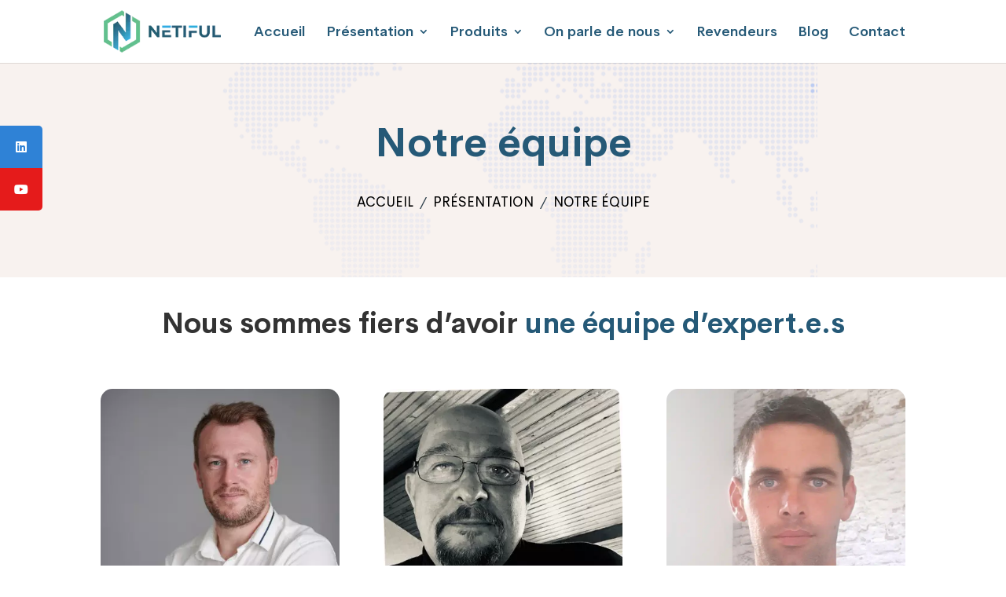

--- FILE ---
content_type: text/css; charset=utf-8
request_url: https://www.netiful.com/wp-content/et-cache/22988323/et-core-unified-22988323.min.css?ver=1756292118
body_size: 131
content:
.bullet-emoji ul{list-style:none}.bullet-emoji li::before{content:"✔ ";color:green}.et_pb_scroll_top.et-pb-icon{background:#6abb85}

--- FILE ---
content_type: text/css; charset=utf-8
request_url: https://www.netiful.com/wp-content/et-cache/22988323/et-core-unified-tb-22988274-deferred-22988323.min.css?ver=1756292118
body_size: 1026
content:
@font-face{font-family:"cerebri sans bold";font-display:swap;src:url("https://www.netiful.com/wp-content/uploads/et-fonts/Cerebri-Sans-Bold.ttf") format("truetype"),url("https://www.netiful.com/wp-content/uploads/et-fonts/Cerebri-Sans-Bold.otf") format("opentype")}@font-face{font-family:"cerebri sans book";font-display:swap;src:url("https://www.netiful.com/wp-content/uploads/et-fonts/Cerebri-Sans-Book.ttf") format("truetype"),url("https://www.netiful.com/wp-content/uploads/et-fonts/Cerebri-Sans-Book.otf") format("opentype")}@font-face{font-family:"Cerebri sans semibold";font-display:swap;src:url("https://www.netiful.com/wp-content/uploads/et-fonts/Cerebri-Sans-SemiBold.ttf") format("truetype"),url("https://www.netiful.com/wp-content/uploads/et-fonts/Cerebri-Sans-SemiBold.otf") format("opentype")}.et_pb_section_0_tb_footer.et_pb_section{padding-bottom:6px;background-color:#f8f8f8!important}.et_pb_row_0_tb_footer,body #page-container .et-db #et-boc .et-l .et_pb_row_0_tb_footer.et_pb_row,body.et_pb_pagebuilder_layout.single #page-container #et-boc .et-l .et_pb_row_0_tb_footer.et_pb_row,body.et_pb_pagebuilder_layout.single.et_full_width_page #page-container #et-boc .et-l .et_pb_row_0_tb_footer.et_pb_row{max-width:2493px}.et_pb_image_0_tb_footer{text-align:left;margin-left:0}.et_pb_text_1_tb_footer.et_pb_text a,.et_pb_text_2_tb_footer.et_pb_text a,.et_pb_text_3_tb_footer.et_pb_text a,.et_pb_text_4_tb_footer.et_pb_text a{color:#000000!important}.et_pb_section_1_tb_footer.et_pb_section{padding-top:0px;padding-bottom:0px;background-color:#f8f8f8!important}.et_pb_row_1_tb_footer.et_pb_row{padding-bottom:7px!important;padding-bottom:7px}.et_pb_row_1_tb_footer,body #page-container .et-db #et-boc .et-l .et_pb_row_1_tb_footer.et_pb_row,body.et_pb_pagebuilder_layout.single #page-container #et-boc .et-l .et_pb_row_1_tb_footer.et_pb_row,body.et_pb_pagebuilder_layout.single.et_full_width_page #page-container #et-boc .et-l .et_pb_row_1_tb_footer.et_pb_row{max-width:2560px}.et_pb_text_4_tb_footer{font-size:14px}ul.et_pb_social_media_follow_0_tb_footer{background-color:RGBA(255,255,255,0)}.et_pb_social_media_follow_0_tb_footer li.et_pb_social_icon a.icon:before{color:#FFFFFF}.et_pb_social_media_follow_0_tb_footer li a.icon:before{font-size:24px;line-height:48px;height:48px;width:48px}.et_pb_social_media_follow_0_tb_footer li a.icon{height:48px;width:48px}.et_pb_social_media_follow_network_0_tb_footer a.icon,.et_pb_social_media_follow_network_1_tb_footer a.icon{background-color:#737373!important;transition:background-color 300ms ease 0ms,background-image 300ms ease 0ms}.et_pb_social_media_follow_network_0_tb_footer a.icon:hover,.et_pb_social_media_follow_network_1_tb_footer a.icon:hover{background-image:initial!important;background-color:#255977!important}@media only screen and (max-width:980px){.et_pb_image_0_tb_footer .et_pb_image_wrap img{width:auto}}@media only screen and (max-width:767px){.et_pb_image_0_tb_footer .et_pb_image_wrap img{width:auto}}@font-face{font-family:"cerebri sans bold";font-display:swap;src:url("https://www.netiful.com/wp-content/uploads/et-fonts/Cerebri-Sans-Bold.ttf") format("truetype"),url("https://www.netiful.com/wp-content/uploads/et-fonts/Cerebri-Sans-Bold.otf") format("opentype")}@font-face{font-family:"cerebri sans book";font-display:swap;src:url("https://www.netiful.com/wp-content/uploads/et-fonts/Cerebri-Sans-Book.ttf") format("truetype"),url("https://www.netiful.com/wp-content/uploads/et-fonts/Cerebri-Sans-Book.otf") format("opentype")}@font-face{font-family:"Cerebri sans semibold";font-display:swap;src:url("https://www.netiful.com/wp-content/uploads/et-fonts/Cerebri-Sans-SemiBold.ttf") format("truetype"),url("https://www.netiful.com/wp-content/uploads/et-fonts/Cerebri-Sans-SemiBold.otf") format("opentype")}.et_pb_row_6,body #page-container .et-db #et-boc .et-l .et_pb_row_6.et_pb_row,body.et_pb_pagebuilder_layout.single #page-container #et-boc .et-l .et_pb_row_6.et_pb_row,body.et_pb_pagebuilder_layout.single.et_full_width_page #page-container #et-boc .et-l .et_pb_row_6.et_pb_row,.et_pb_row_7,body #page-container .et-db #et-boc .et-l .et_pb_row_7.et_pb_row,body.et_pb_pagebuilder_layout.single #page-container #et-boc .et-l .et_pb_row_7.et_pb_row,body.et_pb_pagebuilder_layout.single.et_full_width_page #page-container #et-boc .et-l .et_pb_row_7.et_pb_row{max-width:2560px}.et_pb_image_10 .et_pb_image_wrap,.et_pb_image_11 .et_pb_image_wrap{border-radius:15px 15px 15px 15px;overflow:hidden}.et_pb_image_10,.et_pb_image_11{text-align:left;margin-left:0}body #page-container .et_pb_section .et_pb_button_0{color:#FFFFFF!important;background-color:#255977}.et_pb_button_0,.et_pb_button_0:after,.et_pb_button_1,.et_pb_button_1:after{transition:all 300ms ease 0ms}div.et_pb_section.et_pb_section_4{background-size:initial;background-image:url(https://www.netiful.com/wp-content/uploads/2024/05/home-appointment-contact-bg-image.webp)!important}.et_pb_section_4.et_pb_section{padding-top:4px;padding-bottom:7px;background-color:#f6f2ed!important}.et_pb_text_15 h3{color:#002fa6!important}.et_pb_text_15{margin-bottom:1px!important}body #page-container .et_pb_section .et_pb_button_1{color:#FFFFFF!important;border-width:0px!important;background-color:#255977}@media only screen and (max-width:980px){.et_pb_image_10 .et_pb_image_wrap img,.et_pb_image_11 .et_pb_image_wrap img{width:auto}body #page-container .et_pb_section .et_pb_button_0:after,body #page-container .et_pb_section .et_pb_button_1:after{display:inline-block;opacity:0}body #page-container .et_pb_section .et_pb_button_0:hover:after,body #page-container .et_pb_section .et_pb_button_1:hover:after{opacity:1}}@media only screen and (max-width:767px){.et_pb_image_10 .et_pb_image_wrap img,.et_pb_image_11 .et_pb_image_wrap img{width:auto}body #page-container .et_pb_section .et_pb_button_0:after,body #page-container .et_pb_section .et_pb_button_1:after{display:inline-block;opacity:0}body #page-container .et_pb_section .et_pb_button_0:hover:after,body #page-container .et_pb_section .et_pb_button_1:hover:after{opacity:1}}